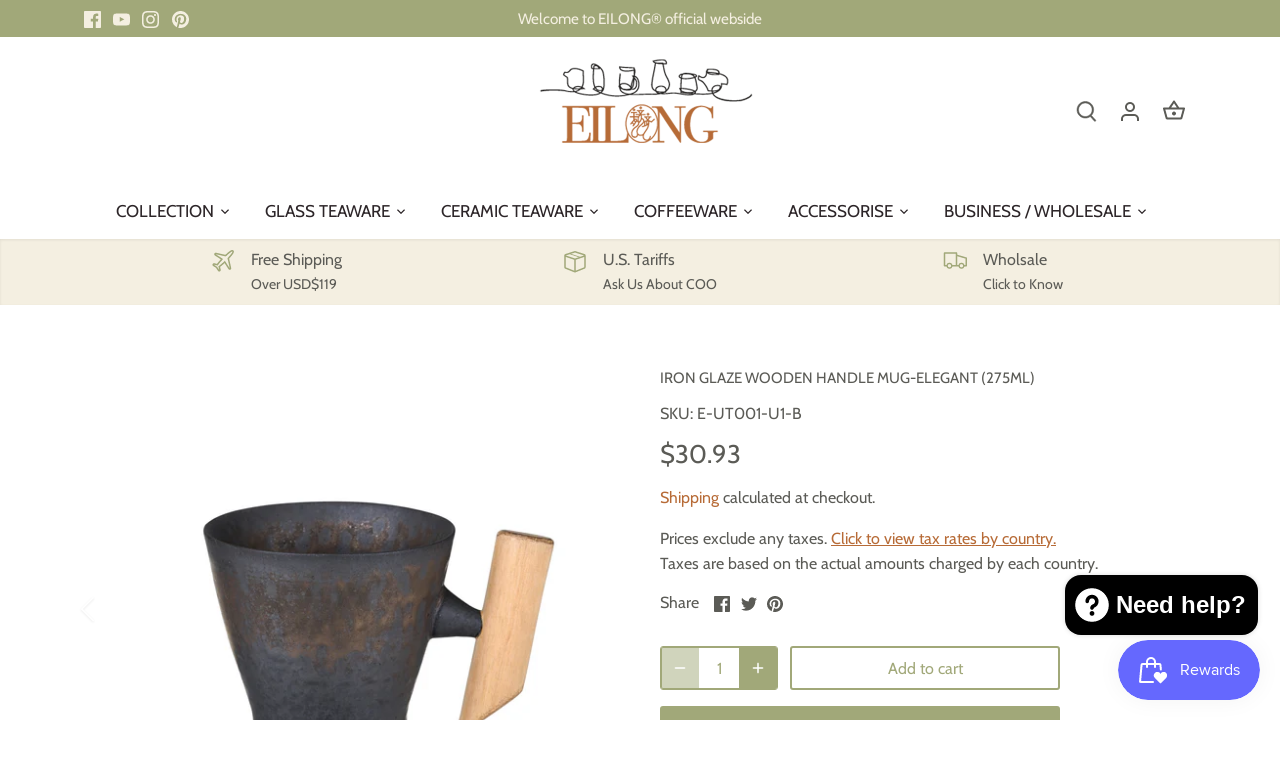

--- FILE ---
content_type: application/javascript; charset=utf-8
request_url: https://geotargetly.co/grsp?id=-MVuNYqYb6rrxBZfN6O2&shop=tw-eilong.myshopify.com
body_size: 199
content:
if (typeof georedirect1615887220137loaded === "function") { georedirect1615887220137loaded(); }if (typeof georedirectLoaded !== "undefined" && typeof georedirectLoaded["-MVuNYqYb6rrxBZfN6O2"] === "function") { georedirectLoaded["-MVuNYqYb6rrxBZfN6O2"](); }if (typeof georedirect1615887220137Status === "function") { georedirect1615887220137Status(0); }